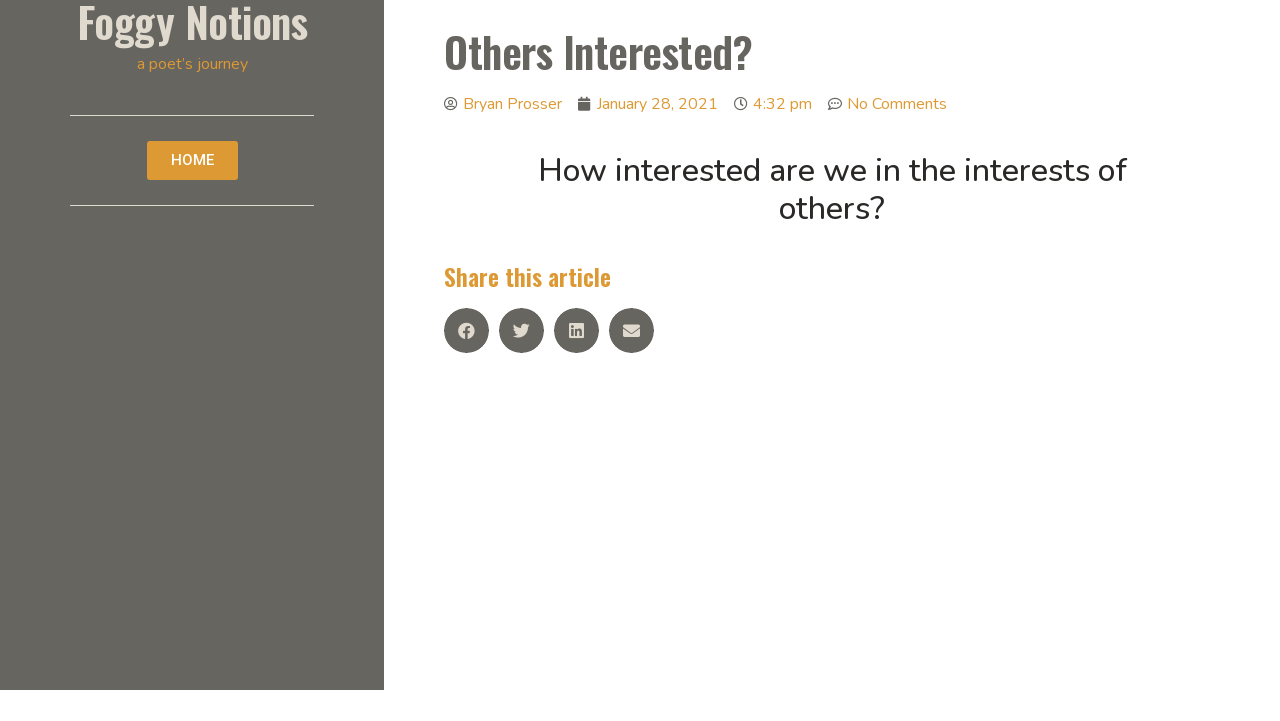

--- FILE ---
content_type: text/css
request_url: https://fogwriter.com/fog/wp-content/uploads/elementor/css/post-1511.css?ver=1668624598
body_size: 4195
content:
.elementor-1511 .elementor-element.elementor-element-1bbc9de{margin-top:-30px;margin-bottom:0px;}.elementor-1511 .elementor-element.elementor-element-b0c595b:not(.elementor-motion-effects-element-type-background) > .elementor-widget-wrap, .elementor-1511 .elementor-element.elementor-element-b0c595b > .elementor-widget-wrap > .elementor-motion-effects-container > .elementor-motion-effects-layer{background-color:var( --e-global-color-primary );}.elementor-1511 .elementor-element.elementor-element-b0c595b > .elementor-element-populated{transition:background 0.3s, border 0.3s, border-radius 0.3s, box-shadow 0.3s;padding:0px 60px 0px 60px;}.elementor-1511 .elementor-element.elementor-element-b0c595b > .elementor-element-populated > .elementor-background-overlay{transition:background 0.3s, border-radius 0.3s, opacity 0.3s;}.elementor-1511 .elementor-element.elementor-element-a8b5148{padding:20px 0px 20px 0px;}.elementor-1511 .elementor-element.elementor-element-904b8f1 > .elementor-widget-wrap > .elementor-widget:not(.elementor-widget__width-auto):not(.elementor-widget__width-initial):not(:last-child):not(.elementor-absolute){margin-bottom:10px;}.elementor-1511 .elementor-element.elementor-element-391569a{text-align:center;}.elementor-1511 .elementor-element.elementor-element-391569a .elementor-heading-title{color:var( --e-global-color-6dd49df );}.elementor-1511 .elementor-element.elementor-element-a77823c{text-align:center;color:var( --e-global-color-secondary );}.elementor-1511 .elementor-element.elementor-element-8288fa5{--divider-border-style:solid;--divider-color:var( --e-global-color-6dd49df );--divider-border-width:1px;}.elementor-1511 .elementor-element.elementor-element-8288fa5 .elementor-divider-separator{width:100%;margin:0 auto;margin-center:0;}.elementor-1511 .elementor-element.elementor-element-8288fa5 .elementor-divider{text-align:center;padding-top:15px;padding-bottom:15px;}.elementor-1511 .elementor-element.elementor-element-ac57e1e{--divider-border-style:solid;--divider-color:var( --e-global-color-6dd49df );--divider-border-width:1px;}.elementor-1511 .elementor-element.elementor-element-ac57e1e .elementor-divider-separator{width:100%;margin:0 auto;margin-center:0;}.elementor-1511 .elementor-element.elementor-element-ac57e1e .elementor-divider{text-align:center;padding-top:15px;padding-bottom:15px;}.elementor-1511 .elementor-element.elementor-element-cac0914 > .elementor-element-populated{padding:60px 60px 60px 60px;}.elementor-1511 .elementor-element.elementor-element-a8a2bb2 .elementor-icon-list-icon{width:14px;}.elementor-1511 .elementor-element.elementor-element-a8a2bb2 .elementor-icon-list-icon i{font-size:14px;}.elementor-1511 .elementor-element.elementor-element-a8a2bb2 .elementor-icon-list-icon svg{--e-icon-list-icon-size:14px;}.elementor-1511 .elementor-element.elementor-element-2535fe1 .elementor-heading-title{color:var( --e-global-color-accent );}.elementor-1511 .elementor-element.elementor-element-0c0dd68{--grid-side-margin:10px;--grid-column-gap:10px;--grid-row-gap:10px;--grid-bottom-margin:10px;--e-share-buttons-primary-color:var( --e-global-color-primary );--e-share-buttons-secondary-color:var( --e-global-color-6dd49df );}.elementor-1511 .elementor-element.elementor-element-0c0dd68 .elementor-share-btn:hover{--e-share-buttons-primary-color:var( --e-global-color-accent );--e-share-buttons-secondary-color:var( --e-global-color-text );}@media(max-width:1024px){ .elementor-1511 .elementor-element.elementor-element-0c0dd68{--grid-side-margin:10px;--grid-column-gap:10px;--grid-row-gap:10px;--grid-bottom-margin:10px;}}@media(min-width:768px){.elementor-1511 .elementor-element.elementor-element-b0c595b{width:30%;}.elementor-1511 .elementor-element.elementor-element-cac0914{width:70%;}}@media(max-width:767px){.elementor-1511 .elementor-element.elementor-element-b0c595b > .elementor-element-populated{padding:20px 20px 20px 20px;}.elementor-1511 .elementor-element.elementor-element-cac0914 > .elementor-element-populated{padding:20px 20px 20px 20px;} .elementor-1511 .elementor-element.elementor-element-0c0dd68{--grid-side-margin:10px;--grid-column-gap:10px;--grid-row-gap:10px;--grid-bottom-margin:10px;}}